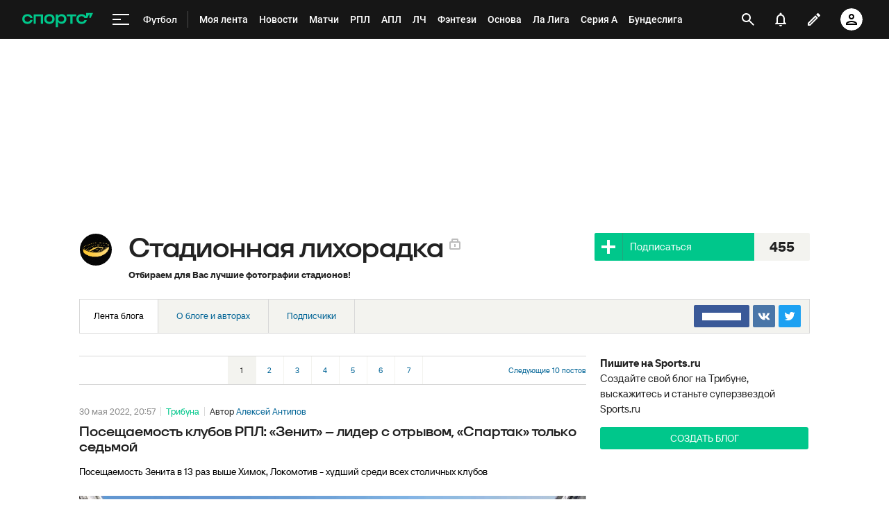

--- FILE ---
content_type: text/html; charset=utf-8
request_url: https://www.google.com/recaptcha/api2/anchor?ar=1&k=6LfctWkUAAAAAA0IBo4Q7wlWetU0jcVC7v5BXbFT&co=aHR0cHM6Ly93d3cuc3BvcnRzLnJ1OjQ0Mw..&hl=en&v=N67nZn4AqZkNcbeMu4prBgzg&size=invisible&badge=inline&anchor-ms=20000&execute-ms=30000&cb=jhz71ouc3rqp
body_size: 49383
content:
<!DOCTYPE HTML><html dir="ltr" lang="en"><head><meta http-equiv="Content-Type" content="text/html; charset=UTF-8">
<meta http-equiv="X-UA-Compatible" content="IE=edge">
<title>reCAPTCHA</title>
<style type="text/css">
/* cyrillic-ext */
@font-face {
  font-family: 'Roboto';
  font-style: normal;
  font-weight: 400;
  font-stretch: 100%;
  src: url(//fonts.gstatic.com/s/roboto/v48/KFO7CnqEu92Fr1ME7kSn66aGLdTylUAMa3GUBHMdazTgWw.woff2) format('woff2');
  unicode-range: U+0460-052F, U+1C80-1C8A, U+20B4, U+2DE0-2DFF, U+A640-A69F, U+FE2E-FE2F;
}
/* cyrillic */
@font-face {
  font-family: 'Roboto';
  font-style: normal;
  font-weight: 400;
  font-stretch: 100%;
  src: url(//fonts.gstatic.com/s/roboto/v48/KFO7CnqEu92Fr1ME7kSn66aGLdTylUAMa3iUBHMdazTgWw.woff2) format('woff2');
  unicode-range: U+0301, U+0400-045F, U+0490-0491, U+04B0-04B1, U+2116;
}
/* greek-ext */
@font-face {
  font-family: 'Roboto';
  font-style: normal;
  font-weight: 400;
  font-stretch: 100%;
  src: url(//fonts.gstatic.com/s/roboto/v48/KFO7CnqEu92Fr1ME7kSn66aGLdTylUAMa3CUBHMdazTgWw.woff2) format('woff2');
  unicode-range: U+1F00-1FFF;
}
/* greek */
@font-face {
  font-family: 'Roboto';
  font-style: normal;
  font-weight: 400;
  font-stretch: 100%;
  src: url(//fonts.gstatic.com/s/roboto/v48/KFO7CnqEu92Fr1ME7kSn66aGLdTylUAMa3-UBHMdazTgWw.woff2) format('woff2');
  unicode-range: U+0370-0377, U+037A-037F, U+0384-038A, U+038C, U+038E-03A1, U+03A3-03FF;
}
/* math */
@font-face {
  font-family: 'Roboto';
  font-style: normal;
  font-weight: 400;
  font-stretch: 100%;
  src: url(//fonts.gstatic.com/s/roboto/v48/KFO7CnqEu92Fr1ME7kSn66aGLdTylUAMawCUBHMdazTgWw.woff2) format('woff2');
  unicode-range: U+0302-0303, U+0305, U+0307-0308, U+0310, U+0312, U+0315, U+031A, U+0326-0327, U+032C, U+032F-0330, U+0332-0333, U+0338, U+033A, U+0346, U+034D, U+0391-03A1, U+03A3-03A9, U+03B1-03C9, U+03D1, U+03D5-03D6, U+03F0-03F1, U+03F4-03F5, U+2016-2017, U+2034-2038, U+203C, U+2040, U+2043, U+2047, U+2050, U+2057, U+205F, U+2070-2071, U+2074-208E, U+2090-209C, U+20D0-20DC, U+20E1, U+20E5-20EF, U+2100-2112, U+2114-2115, U+2117-2121, U+2123-214F, U+2190, U+2192, U+2194-21AE, U+21B0-21E5, U+21F1-21F2, U+21F4-2211, U+2213-2214, U+2216-22FF, U+2308-230B, U+2310, U+2319, U+231C-2321, U+2336-237A, U+237C, U+2395, U+239B-23B7, U+23D0, U+23DC-23E1, U+2474-2475, U+25AF, U+25B3, U+25B7, U+25BD, U+25C1, U+25CA, U+25CC, U+25FB, U+266D-266F, U+27C0-27FF, U+2900-2AFF, U+2B0E-2B11, U+2B30-2B4C, U+2BFE, U+3030, U+FF5B, U+FF5D, U+1D400-1D7FF, U+1EE00-1EEFF;
}
/* symbols */
@font-face {
  font-family: 'Roboto';
  font-style: normal;
  font-weight: 400;
  font-stretch: 100%;
  src: url(//fonts.gstatic.com/s/roboto/v48/KFO7CnqEu92Fr1ME7kSn66aGLdTylUAMaxKUBHMdazTgWw.woff2) format('woff2');
  unicode-range: U+0001-000C, U+000E-001F, U+007F-009F, U+20DD-20E0, U+20E2-20E4, U+2150-218F, U+2190, U+2192, U+2194-2199, U+21AF, U+21E6-21F0, U+21F3, U+2218-2219, U+2299, U+22C4-22C6, U+2300-243F, U+2440-244A, U+2460-24FF, U+25A0-27BF, U+2800-28FF, U+2921-2922, U+2981, U+29BF, U+29EB, U+2B00-2BFF, U+4DC0-4DFF, U+FFF9-FFFB, U+10140-1018E, U+10190-1019C, U+101A0, U+101D0-101FD, U+102E0-102FB, U+10E60-10E7E, U+1D2C0-1D2D3, U+1D2E0-1D37F, U+1F000-1F0FF, U+1F100-1F1AD, U+1F1E6-1F1FF, U+1F30D-1F30F, U+1F315, U+1F31C, U+1F31E, U+1F320-1F32C, U+1F336, U+1F378, U+1F37D, U+1F382, U+1F393-1F39F, U+1F3A7-1F3A8, U+1F3AC-1F3AF, U+1F3C2, U+1F3C4-1F3C6, U+1F3CA-1F3CE, U+1F3D4-1F3E0, U+1F3ED, U+1F3F1-1F3F3, U+1F3F5-1F3F7, U+1F408, U+1F415, U+1F41F, U+1F426, U+1F43F, U+1F441-1F442, U+1F444, U+1F446-1F449, U+1F44C-1F44E, U+1F453, U+1F46A, U+1F47D, U+1F4A3, U+1F4B0, U+1F4B3, U+1F4B9, U+1F4BB, U+1F4BF, U+1F4C8-1F4CB, U+1F4D6, U+1F4DA, U+1F4DF, U+1F4E3-1F4E6, U+1F4EA-1F4ED, U+1F4F7, U+1F4F9-1F4FB, U+1F4FD-1F4FE, U+1F503, U+1F507-1F50B, U+1F50D, U+1F512-1F513, U+1F53E-1F54A, U+1F54F-1F5FA, U+1F610, U+1F650-1F67F, U+1F687, U+1F68D, U+1F691, U+1F694, U+1F698, U+1F6AD, U+1F6B2, U+1F6B9-1F6BA, U+1F6BC, U+1F6C6-1F6CF, U+1F6D3-1F6D7, U+1F6E0-1F6EA, U+1F6F0-1F6F3, U+1F6F7-1F6FC, U+1F700-1F7FF, U+1F800-1F80B, U+1F810-1F847, U+1F850-1F859, U+1F860-1F887, U+1F890-1F8AD, U+1F8B0-1F8BB, U+1F8C0-1F8C1, U+1F900-1F90B, U+1F93B, U+1F946, U+1F984, U+1F996, U+1F9E9, U+1FA00-1FA6F, U+1FA70-1FA7C, U+1FA80-1FA89, U+1FA8F-1FAC6, U+1FACE-1FADC, U+1FADF-1FAE9, U+1FAF0-1FAF8, U+1FB00-1FBFF;
}
/* vietnamese */
@font-face {
  font-family: 'Roboto';
  font-style: normal;
  font-weight: 400;
  font-stretch: 100%;
  src: url(//fonts.gstatic.com/s/roboto/v48/KFO7CnqEu92Fr1ME7kSn66aGLdTylUAMa3OUBHMdazTgWw.woff2) format('woff2');
  unicode-range: U+0102-0103, U+0110-0111, U+0128-0129, U+0168-0169, U+01A0-01A1, U+01AF-01B0, U+0300-0301, U+0303-0304, U+0308-0309, U+0323, U+0329, U+1EA0-1EF9, U+20AB;
}
/* latin-ext */
@font-face {
  font-family: 'Roboto';
  font-style: normal;
  font-weight: 400;
  font-stretch: 100%;
  src: url(//fonts.gstatic.com/s/roboto/v48/KFO7CnqEu92Fr1ME7kSn66aGLdTylUAMa3KUBHMdazTgWw.woff2) format('woff2');
  unicode-range: U+0100-02BA, U+02BD-02C5, U+02C7-02CC, U+02CE-02D7, U+02DD-02FF, U+0304, U+0308, U+0329, U+1D00-1DBF, U+1E00-1E9F, U+1EF2-1EFF, U+2020, U+20A0-20AB, U+20AD-20C0, U+2113, U+2C60-2C7F, U+A720-A7FF;
}
/* latin */
@font-face {
  font-family: 'Roboto';
  font-style: normal;
  font-weight: 400;
  font-stretch: 100%;
  src: url(//fonts.gstatic.com/s/roboto/v48/KFO7CnqEu92Fr1ME7kSn66aGLdTylUAMa3yUBHMdazQ.woff2) format('woff2');
  unicode-range: U+0000-00FF, U+0131, U+0152-0153, U+02BB-02BC, U+02C6, U+02DA, U+02DC, U+0304, U+0308, U+0329, U+2000-206F, U+20AC, U+2122, U+2191, U+2193, U+2212, U+2215, U+FEFF, U+FFFD;
}
/* cyrillic-ext */
@font-face {
  font-family: 'Roboto';
  font-style: normal;
  font-weight: 500;
  font-stretch: 100%;
  src: url(//fonts.gstatic.com/s/roboto/v48/KFO7CnqEu92Fr1ME7kSn66aGLdTylUAMa3GUBHMdazTgWw.woff2) format('woff2');
  unicode-range: U+0460-052F, U+1C80-1C8A, U+20B4, U+2DE0-2DFF, U+A640-A69F, U+FE2E-FE2F;
}
/* cyrillic */
@font-face {
  font-family: 'Roboto';
  font-style: normal;
  font-weight: 500;
  font-stretch: 100%;
  src: url(//fonts.gstatic.com/s/roboto/v48/KFO7CnqEu92Fr1ME7kSn66aGLdTylUAMa3iUBHMdazTgWw.woff2) format('woff2');
  unicode-range: U+0301, U+0400-045F, U+0490-0491, U+04B0-04B1, U+2116;
}
/* greek-ext */
@font-face {
  font-family: 'Roboto';
  font-style: normal;
  font-weight: 500;
  font-stretch: 100%;
  src: url(//fonts.gstatic.com/s/roboto/v48/KFO7CnqEu92Fr1ME7kSn66aGLdTylUAMa3CUBHMdazTgWw.woff2) format('woff2');
  unicode-range: U+1F00-1FFF;
}
/* greek */
@font-face {
  font-family: 'Roboto';
  font-style: normal;
  font-weight: 500;
  font-stretch: 100%;
  src: url(//fonts.gstatic.com/s/roboto/v48/KFO7CnqEu92Fr1ME7kSn66aGLdTylUAMa3-UBHMdazTgWw.woff2) format('woff2');
  unicode-range: U+0370-0377, U+037A-037F, U+0384-038A, U+038C, U+038E-03A1, U+03A3-03FF;
}
/* math */
@font-face {
  font-family: 'Roboto';
  font-style: normal;
  font-weight: 500;
  font-stretch: 100%;
  src: url(//fonts.gstatic.com/s/roboto/v48/KFO7CnqEu92Fr1ME7kSn66aGLdTylUAMawCUBHMdazTgWw.woff2) format('woff2');
  unicode-range: U+0302-0303, U+0305, U+0307-0308, U+0310, U+0312, U+0315, U+031A, U+0326-0327, U+032C, U+032F-0330, U+0332-0333, U+0338, U+033A, U+0346, U+034D, U+0391-03A1, U+03A3-03A9, U+03B1-03C9, U+03D1, U+03D5-03D6, U+03F0-03F1, U+03F4-03F5, U+2016-2017, U+2034-2038, U+203C, U+2040, U+2043, U+2047, U+2050, U+2057, U+205F, U+2070-2071, U+2074-208E, U+2090-209C, U+20D0-20DC, U+20E1, U+20E5-20EF, U+2100-2112, U+2114-2115, U+2117-2121, U+2123-214F, U+2190, U+2192, U+2194-21AE, U+21B0-21E5, U+21F1-21F2, U+21F4-2211, U+2213-2214, U+2216-22FF, U+2308-230B, U+2310, U+2319, U+231C-2321, U+2336-237A, U+237C, U+2395, U+239B-23B7, U+23D0, U+23DC-23E1, U+2474-2475, U+25AF, U+25B3, U+25B7, U+25BD, U+25C1, U+25CA, U+25CC, U+25FB, U+266D-266F, U+27C0-27FF, U+2900-2AFF, U+2B0E-2B11, U+2B30-2B4C, U+2BFE, U+3030, U+FF5B, U+FF5D, U+1D400-1D7FF, U+1EE00-1EEFF;
}
/* symbols */
@font-face {
  font-family: 'Roboto';
  font-style: normal;
  font-weight: 500;
  font-stretch: 100%;
  src: url(//fonts.gstatic.com/s/roboto/v48/KFO7CnqEu92Fr1ME7kSn66aGLdTylUAMaxKUBHMdazTgWw.woff2) format('woff2');
  unicode-range: U+0001-000C, U+000E-001F, U+007F-009F, U+20DD-20E0, U+20E2-20E4, U+2150-218F, U+2190, U+2192, U+2194-2199, U+21AF, U+21E6-21F0, U+21F3, U+2218-2219, U+2299, U+22C4-22C6, U+2300-243F, U+2440-244A, U+2460-24FF, U+25A0-27BF, U+2800-28FF, U+2921-2922, U+2981, U+29BF, U+29EB, U+2B00-2BFF, U+4DC0-4DFF, U+FFF9-FFFB, U+10140-1018E, U+10190-1019C, U+101A0, U+101D0-101FD, U+102E0-102FB, U+10E60-10E7E, U+1D2C0-1D2D3, U+1D2E0-1D37F, U+1F000-1F0FF, U+1F100-1F1AD, U+1F1E6-1F1FF, U+1F30D-1F30F, U+1F315, U+1F31C, U+1F31E, U+1F320-1F32C, U+1F336, U+1F378, U+1F37D, U+1F382, U+1F393-1F39F, U+1F3A7-1F3A8, U+1F3AC-1F3AF, U+1F3C2, U+1F3C4-1F3C6, U+1F3CA-1F3CE, U+1F3D4-1F3E0, U+1F3ED, U+1F3F1-1F3F3, U+1F3F5-1F3F7, U+1F408, U+1F415, U+1F41F, U+1F426, U+1F43F, U+1F441-1F442, U+1F444, U+1F446-1F449, U+1F44C-1F44E, U+1F453, U+1F46A, U+1F47D, U+1F4A3, U+1F4B0, U+1F4B3, U+1F4B9, U+1F4BB, U+1F4BF, U+1F4C8-1F4CB, U+1F4D6, U+1F4DA, U+1F4DF, U+1F4E3-1F4E6, U+1F4EA-1F4ED, U+1F4F7, U+1F4F9-1F4FB, U+1F4FD-1F4FE, U+1F503, U+1F507-1F50B, U+1F50D, U+1F512-1F513, U+1F53E-1F54A, U+1F54F-1F5FA, U+1F610, U+1F650-1F67F, U+1F687, U+1F68D, U+1F691, U+1F694, U+1F698, U+1F6AD, U+1F6B2, U+1F6B9-1F6BA, U+1F6BC, U+1F6C6-1F6CF, U+1F6D3-1F6D7, U+1F6E0-1F6EA, U+1F6F0-1F6F3, U+1F6F7-1F6FC, U+1F700-1F7FF, U+1F800-1F80B, U+1F810-1F847, U+1F850-1F859, U+1F860-1F887, U+1F890-1F8AD, U+1F8B0-1F8BB, U+1F8C0-1F8C1, U+1F900-1F90B, U+1F93B, U+1F946, U+1F984, U+1F996, U+1F9E9, U+1FA00-1FA6F, U+1FA70-1FA7C, U+1FA80-1FA89, U+1FA8F-1FAC6, U+1FACE-1FADC, U+1FADF-1FAE9, U+1FAF0-1FAF8, U+1FB00-1FBFF;
}
/* vietnamese */
@font-face {
  font-family: 'Roboto';
  font-style: normal;
  font-weight: 500;
  font-stretch: 100%;
  src: url(//fonts.gstatic.com/s/roboto/v48/KFO7CnqEu92Fr1ME7kSn66aGLdTylUAMa3OUBHMdazTgWw.woff2) format('woff2');
  unicode-range: U+0102-0103, U+0110-0111, U+0128-0129, U+0168-0169, U+01A0-01A1, U+01AF-01B0, U+0300-0301, U+0303-0304, U+0308-0309, U+0323, U+0329, U+1EA0-1EF9, U+20AB;
}
/* latin-ext */
@font-face {
  font-family: 'Roboto';
  font-style: normal;
  font-weight: 500;
  font-stretch: 100%;
  src: url(//fonts.gstatic.com/s/roboto/v48/KFO7CnqEu92Fr1ME7kSn66aGLdTylUAMa3KUBHMdazTgWw.woff2) format('woff2');
  unicode-range: U+0100-02BA, U+02BD-02C5, U+02C7-02CC, U+02CE-02D7, U+02DD-02FF, U+0304, U+0308, U+0329, U+1D00-1DBF, U+1E00-1E9F, U+1EF2-1EFF, U+2020, U+20A0-20AB, U+20AD-20C0, U+2113, U+2C60-2C7F, U+A720-A7FF;
}
/* latin */
@font-face {
  font-family: 'Roboto';
  font-style: normal;
  font-weight: 500;
  font-stretch: 100%;
  src: url(//fonts.gstatic.com/s/roboto/v48/KFO7CnqEu92Fr1ME7kSn66aGLdTylUAMa3yUBHMdazQ.woff2) format('woff2');
  unicode-range: U+0000-00FF, U+0131, U+0152-0153, U+02BB-02BC, U+02C6, U+02DA, U+02DC, U+0304, U+0308, U+0329, U+2000-206F, U+20AC, U+2122, U+2191, U+2193, U+2212, U+2215, U+FEFF, U+FFFD;
}
/* cyrillic-ext */
@font-face {
  font-family: 'Roboto';
  font-style: normal;
  font-weight: 900;
  font-stretch: 100%;
  src: url(//fonts.gstatic.com/s/roboto/v48/KFO7CnqEu92Fr1ME7kSn66aGLdTylUAMa3GUBHMdazTgWw.woff2) format('woff2');
  unicode-range: U+0460-052F, U+1C80-1C8A, U+20B4, U+2DE0-2DFF, U+A640-A69F, U+FE2E-FE2F;
}
/* cyrillic */
@font-face {
  font-family: 'Roboto';
  font-style: normal;
  font-weight: 900;
  font-stretch: 100%;
  src: url(//fonts.gstatic.com/s/roboto/v48/KFO7CnqEu92Fr1ME7kSn66aGLdTylUAMa3iUBHMdazTgWw.woff2) format('woff2');
  unicode-range: U+0301, U+0400-045F, U+0490-0491, U+04B0-04B1, U+2116;
}
/* greek-ext */
@font-face {
  font-family: 'Roboto';
  font-style: normal;
  font-weight: 900;
  font-stretch: 100%;
  src: url(//fonts.gstatic.com/s/roboto/v48/KFO7CnqEu92Fr1ME7kSn66aGLdTylUAMa3CUBHMdazTgWw.woff2) format('woff2');
  unicode-range: U+1F00-1FFF;
}
/* greek */
@font-face {
  font-family: 'Roboto';
  font-style: normal;
  font-weight: 900;
  font-stretch: 100%;
  src: url(//fonts.gstatic.com/s/roboto/v48/KFO7CnqEu92Fr1ME7kSn66aGLdTylUAMa3-UBHMdazTgWw.woff2) format('woff2');
  unicode-range: U+0370-0377, U+037A-037F, U+0384-038A, U+038C, U+038E-03A1, U+03A3-03FF;
}
/* math */
@font-face {
  font-family: 'Roboto';
  font-style: normal;
  font-weight: 900;
  font-stretch: 100%;
  src: url(//fonts.gstatic.com/s/roboto/v48/KFO7CnqEu92Fr1ME7kSn66aGLdTylUAMawCUBHMdazTgWw.woff2) format('woff2');
  unicode-range: U+0302-0303, U+0305, U+0307-0308, U+0310, U+0312, U+0315, U+031A, U+0326-0327, U+032C, U+032F-0330, U+0332-0333, U+0338, U+033A, U+0346, U+034D, U+0391-03A1, U+03A3-03A9, U+03B1-03C9, U+03D1, U+03D5-03D6, U+03F0-03F1, U+03F4-03F5, U+2016-2017, U+2034-2038, U+203C, U+2040, U+2043, U+2047, U+2050, U+2057, U+205F, U+2070-2071, U+2074-208E, U+2090-209C, U+20D0-20DC, U+20E1, U+20E5-20EF, U+2100-2112, U+2114-2115, U+2117-2121, U+2123-214F, U+2190, U+2192, U+2194-21AE, U+21B0-21E5, U+21F1-21F2, U+21F4-2211, U+2213-2214, U+2216-22FF, U+2308-230B, U+2310, U+2319, U+231C-2321, U+2336-237A, U+237C, U+2395, U+239B-23B7, U+23D0, U+23DC-23E1, U+2474-2475, U+25AF, U+25B3, U+25B7, U+25BD, U+25C1, U+25CA, U+25CC, U+25FB, U+266D-266F, U+27C0-27FF, U+2900-2AFF, U+2B0E-2B11, U+2B30-2B4C, U+2BFE, U+3030, U+FF5B, U+FF5D, U+1D400-1D7FF, U+1EE00-1EEFF;
}
/* symbols */
@font-face {
  font-family: 'Roboto';
  font-style: normal;
  font-weight: 900;
  font-stretch: 100%;
  src: url(//fonts.gstatic.com/s/roboto/v48/KFO7CnqEu92Fr1ME7kSn66aGLdTylUAMaxKUBHMdazTgWw.woff2) format('woff2');
  unicode-range: U+0001-000C, U+000E-001F, U+007F-009F, U+20DD-20E0, U+20E2-20E4, U+2150-218F, U+2190, U+2192, U+2194-2199, U+21AF, U+21E6-21F0, U+21F3, U+2218-2219, U+2299, U+22C4-22C6, U+2300-243F, U+2440-244A, U+2460-24FF, U+25A0-27BF, U+2800-28FF, U+2921-2922, U+2981, U+29BF, U+29EB, U+2B00-2BFF, U+4DC0-4DFF, U+FFF9-FFFB, U+10140-1018E, U+10190-1019C, U+101A0, U+101D0-101FD, U+102E0-102FB, U+10E60-10E7E, U+1D2C0-1D2D3, U+1D2E0-1D37F, U+1F000-1F0FF, U+1F100-1F1AD, U+1F1E6-1F1FF, U+1F30D-1F30F, U+1F315, U+1F31C, U+1F31E, U+1F320-1F32C, U+1F336, U+1F378, U+1F37D, U+1F382, U+1F393-1F39F, U+1F3A7-1F3A8, U+1F3AC-1F3AF, U+1F3C2, U+1F3C4-1F3C6, U+1F3CA-1F3CE, U+1F3D4-1F3E0, U+1F3ED, U+1F3F1-1F3F3, U+1F3F5-1F3F7, U+1F408, U+1F415, U+1F41F, U+1F426, U+1F43F, U+1F441-1F442, U+1F444, U+1F446-1F449, U+1F44C-1F44E, U+1F453, U+1F46A, U+1F47D, U+1F4A3, U+1F4B0, U+1F4B3, U+1F4B9, U+1F4BB, U+1F4BF, U+1F4C8-1F4CB, U+1F4D6, U+1F4DA, U+1F4DF, U+1F4E3-1F4E6, U+1F4EA-1F4ED, U+1F4F7, U+1F4F9-1F4FB, U+1F4FD-1F4FE, U+1F503, U+1F507-1F50B, U+1F50D, U+1F512-1F513, U+1F53E-1F54A, U+1F54F-1F5FA, U+1F610, U+1F650-1F67F, U+1F687, U+1F68D, U+1F691, U+1F694, U+1F698, U+1F6AD, U+1F6B2, U+1F6B9-1F6BA, U+1F6BC, U+1F6C6-1F6CF, U+1F6D3-1F6D7, U+1F6E0-1F6EA, U+1F6F0-1F6F3, U+1F6F7-1F6FC, U+1F700-1F7FF, U+1F800-1F80B, U+1F810-1F847, U+1F850-1F859, U+1F860-1F887, U+1F890-1F8AD, U+1F8B0-1F8BB, U+1F8C0-1F8C1, U+1F900-1F90B, U+1F93B, U+1F946, U+1F984, U+1F996, U+1F9E9, U+1FA00-1FA6F, U+1FA70-1FA7C, U+1FA80-1FA89, U+1FA8F-1FAC6, U+1FACE-1FADC, U+1FADF-1FAE9, U+1FAF0-1FAF8, U+1FB00-1FBFF;
}
/* vietnamese */
@font-face {
  font-family: 'Roboto';
  font-style: normal;
  font-weight: 900;
  font-stretch: 100%;
  src: url(//fonts.gstatic.com/s/roboto/v48/KFO7CnqEu92Fr1ME7kSn66aGLdTylUAMa3OUBHMdazTgWw.woff2) format('woff2');
  unicode-range: U+0102-0103, U+0110-0111, U+0128-0129, U+0168-0169, U+01A0-01A1, U+01AF-01B0, U+0300-0301, U+0303-0304, U+0308-0309, U+0323, U+0329, U+1EA0-1EF9, U+20AB;
}
/* latin-ext */
@font-face {
  font-family: 'Roboto';
  font-style: normal;
  font-weight: 900;
  font-stretch: 100%;
  src: url(//fonts.gstatic.com/s/roboto/v48/KFO7CnqEu92Fr1ME7kSn66aGLdTylUAMa3KUBHMdazTgWw.woff2) format('woff2');
  unicode-range: U+0100-02BA, U+02BD-02C5, U+02C7-02CC, U+02CE-02D7, U+02DD-02FF, U+0304, U+0308, U+0329, U+1D00-1DBF, U+1E00-1E9F, U+1EF2-1EFF, U+2020, U+20A0-20AB, U+20AD-20C0, U+2113, U+2C60-2C7F, U+A720-A7FF;
}
/* latin */
@font-face {
  font-family: 'Roboto';
  font-style: normal;
  font-weight: 900;
  font-stretch: 100%;
  src: url(//fonts.gstatic.com/s/roboto/v48/KFO7CnqEu92Fr1ME7kSn66aGLdTylUAMa3yUBHMdazQ.woff2) format('woff2');
  unicode-range: U+0000-00FF, U+0131, U+0152-0153, U+02BB-02BC, U+02C6, U+02DA, U+02DC, U+0304, U+0308, U+0329, U+2000-206F, U+20AC, U+2122, U+2191, U+2193, U+2212, U+2215, U+FEFF, U+FFFD;
}

</style>
<link rel="stylesheet" type="text/css" href="https://www.gstatic.com/recaptcha/releases/N67nZn4AqZkNcbeMu4prBgzg/styles__ltr.css">
<script nonce="3s93XPd1Bq_zbM73QRQIZw" type="text/javascript">window['__recaptcha_api'] = 'https://www.google.com/recaptcha/api2/';</script>
<script type="text/javascript" src="https://www.gstatic.com/recaptcha/releases/N67nZn4AqZkNcbeMu4prBgzg/recaptcha__en.js" nonce="3s93XPd1Bq_zbM73QRQIZw">
      
    </script></head>
<body><div id="rc-anchor-alert" class="rc-anchor-alert"></div>
<input type="hidden" id="recaptcha-token" value="[base64]">
<script type="text/javascript" nonce="3s93XPd1Bq_zbM73QRQIZw">
      recaptcha.anchor.Main.init("[\x22ainput\x22,[\x22bgdata\x22,\x22\x22,\[base64]/[base64]/[base64]/[base64]/[base64]/[base64]/KGcoTywyNTMsTy5PKSxVRyhPLEMpKTpnKE8sMjUzLEMpLE8pKSxsKSksTykpfSxieT1mdW5jdGlvbihDLE8sdSxsKXtmb3IobD0odT1SKEMpLDApO08+MDtPLS0pbD1sPDw4fFooQyk7ZyhDLHUsbCl9LFVHPWZ1bmN0aW9uKEMsTyl7Qy5pLmxlbmd0aD4xMDQ/[base64]/[base64]/[base64]/[base64]/[base64]/[base64]/[base64]\\u003d\x22,\[base64]\\u003d\x22,\x22w75hwqfDlsOaS8OXw5rDjsOUYMOvbMOaY8KwwozDrHDDrCYpWh8Rwr/Cl8K/DsKbw4zCi8KkEk4RR11VNMOgXUjDlsOTOn7Ck1ApRMKIwpXDnMOFw65He8K4A8KmwrEOw7wYZTTCqsOLw4DCnMK8QDAdw7ogw6TChcKUScKeJcOlZ8K/[base64]/wp/Clj7DpD7Ch8O4eUN3wp4NwpZVZ8Ksej/CiMOOw77CohHCp0p1w6PDjknDgDTCgRVtwovDr8Oowq8Ww6kFVMKIKGrCvcKAAMOhwqzDqQkQwrrDoMKBAQgMRMOhC3YNQMO6ZXXDl8Kww4vDrGtFDwoOw4nCusOZw4RewrPDnlrClyh/w7zCkzNQwrgATCUlZW/Ck8K/w6/ClcKuw7INHDHCpxZ6wolhNMKbc8K1wq3CgBQFVxDCi27DvF0Jw6kXw6PDqCtBWHtRDsKww4pMw6lSwrIYw7bDlyDCrS7ChsKKwq/DuxI/ZsKxwqvDjxkbVsO7w47DncKtw6vDolnCq1NUcMOfFcKnGcKbw4fDn8K7NRl4woTCtsO/[base64]/[base64]/DqXlQfsO5w5QEwocBL37CosOleHzDlkJXTsOaGlXDpX/CjirChlFzEsKMBMKAw5nDncKSw6LDjsKgXMK1w5nDjx3Du2HDsHVNwopRw7hVwrxOD8Khw6PDtsOrJcKYwqvCnh7DksK3b8Kew4/[base64]/DoMOmwqXDvsKQw6Erw4dVZMK/woXCmcKYwp7DlU7CtMK1EzRDeUXCjcOIwpQaKwJHwo/Dik1qScKCw60NXsKLQk7CtD7Ch3zDhFw1DhbDj8Opwr9AH8OGFXTCg8KaFlV2wrrDu8KawoXDmnjDmDBNwpwNZcKMZ8OpVSpNwofDtj7Cm8OTNG/[base64]/wqnDg8KewrnClxPCl8K6WsOFOn8hKB57Y8KUXsO4w5Rcw4jDusKJwr7CiMKVw5fCmEZyXRAMKyhHfx1Iw7LCtMKqAcOrVDjClEXDhsO1wqDDliDDkcKJwolPKhPDrh9PwqR6GsOUw44qwpdLH2LDuMO/DMOZwp1hSB0kw6LCqcOjGgjCscOaw7HDr0fDjsKCKkcRwq1ow480fMOqwod/cnPCqDRaw48ha8O0X3TClQDChhzCp2NuB8KbHcKLXMOLKsO2esO3w7UhHyl4AzTCjcOgRh/DmsKmw7XDlT/CqcOmw6lWVCPDh0rCg31VwqMAfMKzbcO6wptkeXEzZ8OkwoJUB8KbdBvDrAfDqjc3JwkSXMKYwrZ4VMKTwrVlwqRDw4PChGt1wp5tUDXDn8OPW8O0OizDlD1sDGfDm2PCosOiecOqHRMicFjCpcOOwpzDqQzCuTYdwrXClRnCvsKrw6/Du8OeHsO0w5bDiMKPaDQYFMKfw7nCqGJcw7vDhkPDhcKCBnXDg2hgYUo3w4PCmHXCgMKVwo/DvFhdwrcpw61PwqEdWGHDhlTDpMKCw6/CqMK3UMO5H0Rmem/[base64]/[base64]/DtMKNHMKVw6xIwrshcD5BwoPCtQ/DpxRpw7Z9w5EzMcO6wqRobjXCuMKSfRYQw5/DssKjw7nDlsO3wrbDmmnDhDrCknrDi0HClcK8en7CjHRvDcKTw5gpw6/DjGrCiMO+OEHCpkfCvMO3B8OoMsK4w57CjXgkwrgdwqsEVcKawrpjw63Dp0HDp8OoGVbCkFoxPMOuOkLDrjI5Fk1Pf8KJwpLCgcK8w61TLFjCl8KNQyNMw6wfCELDkn7CkMKZW8K1WMOkf8K9w6/CjFTDtlXCtMKdw6RJw7VpOcK/wobDtgDDmhXDgFvDuVfDtyvCnV3DuyIubGTDpjpbcBVFKsKZZTvDucOhwrjDu8KswoFLw4Ftw43DrFXDm0Z1acKRZhYyRF/Ci8O/Vw7DocOXwoDDihtxGnHCn8KcwpZKNcKlwp0UwrgzLMKyaAsFCcODw7ZzH39jwrsDbcOswqAPwo18UMKoaA3Ci8OEw6QGw4XCrcOKEMOtwq1LS8OSWlnDpU7CgkjCnXtCw4YaURVsZQTDkB11aMOTwpQcw7/Cs8OYw6jCn05BcMKJWsOXBH5WKcK0w5kGwofCgQl6wrAYwqZDwpPCvRxQJxcpIMKNwprDrhHCuMKbwrXCkS/Cs13Dh2UGwqvDjS4GwqXCimVadMOjQBNzMsKNc8K2KBrDqMK/KMOAwrTDrsK8NE1Uw7VrMBx4w7gGw4HCo8KUwoDDvxTDjsOpw5sSFsKBRXvCnMKUeCZ1w6DCrV/CpcKtEcKAe1w2F2bDu8OJw6zDskTCkxjDn8Omwpw6NMKxwozCpjvDjnQow64wCsK6wqbDoMKsw47CoMO6alLDuMOMEzXCvRVuH8KNw7QNBEZZBho7w4Vsw54na3Ibw67DucOlSlHCrSo8S8OWdnrDkMKwPMO1w5wpMFfDnMK1U1zCs8KJFWVEdsOaOsKKG8K6w7/[base64]/[base64]/ChEbDvcOwKX1IbMKfwo3DoAnCjSokKRrDr8OKwrlSwqVIFcOhw5/DsMKlw7HDvsKXwojCv8O4A8KBwqXCgynCssKLw6APesKNeEovwo3DicOWw53CvV/[base64]/[base64]/DmMKQTsK5woUZwqTCpMKZOcOLY8Khwoo4Rk7CoDpdPMOwesOEBMO2w603d13Co8OIEMK1w5HDqMKGwp89NlJsw5/CisOcO8K0wqR0YVPDsATCocKBc8O+QksVw7/[base64]/CmxECC8OMWMOawoxWw6TDsz7DswzDkMKsw6vCgG4aGcKJFGJeLh7CocO3wpIkw7DCnsKNDlbCoQkyNcO4w79Yw4IbwqlnwpHDlcKGdEnDisO3wrXClm/CocK7S8OGwpltw7TDgH7Ct8KbBsKwaHpBGMONwofDtE4QX8KZZsOOw7pMTcOuKDxlNsOWDsOfw4vCmB9JKQEsw5LDm8KbTX7CqMOOw5vDih/Cm1jDlArDshIQwpzDscK6woHDr206N2MVwrBbfcKBwpoQwqnDoyzDo1DDqHpWCS/ClsKVwpfDmsK0Xz3DnHvCmX3DlCHCqMK3BMKAM8O3w4xiJcKFw5R6e8OuwrE1VMK0wpFQfSkndjjDq8OkDx/DlxfDpVbChQXDthQyL8KSZRQLw5DDpMKrwpJWwrZXT8O7fzfDnw7CosKzw7pDH0fDjsOiwqo9SsO1wpXDssO8SMOzwpfDmyouwprCm2lMf8OEwofChsKJJ8KFPcKOwpQiVMOewoJRdcK/wrbDlwfDgsKwFX7Do8KSdMOgbMOSw5DDksOYThvDpMO/[base64]/PMKGw555wptlwrJ3T8KHMMKowq1NSCJvNHbCsBpAKHXDlMK+FcKlGcOuDcK6K2kQw54/XT3DjF7CpMOPwpbDtMOuwp9IFFXDncOiBkXDlRUdGwV0GsKZQ8KkIcKhwonCjTjDpcOxw6XDkHguBiJ7w4bDv8KrKMOvfsK7w7ERwr3CosKMV8KQwrkfwqnDjEocHyInw47Dt04JIMOwwqYmwp7DmMOYSD5ZLsKCEgfCjEbDusOHCMKnGkDChcOKwr7DkinCjcK/[base64]/[base64]/CoTXDicO3w4kuwo9yC8K/wp3DlMOFwrrCoSAIwqjDqsOmThMVwp7Cg3hTb29Iw5bCjG4GEWvCnDXCnWnDncOpwqfDl0rDsH3Dj8OEK1lPw6TDvMKfwpbDvsOKCsKbwo8saiPDsRMfwqrDjlcmdMK7bcKzCyHCncObf8Oea8KNwpkcw5nCvlvDsMK8VMK8e8O6wqEnccOhw61fwrjCn8OEa2sDf8K/wotbdcKLTU/DkcOWwp1KacO5w4LCmR7CsxwzwrUswqFUdMKeecOQOgzChmdsasK6wpzDscKbwqnDlMKUw5zDjQnCp3zCnMKWwprCnMKdw5fCsDHCn8KxE8KEZFjDuMOuwrHDkMO/[base64]/dXnCqgQOw6tIw6Qgwo/[base64]/wqs6wp/Ct8Ohw6Zaa3jCscOzFghWGlljwoDDpnFww4fCi8KvTcKQGU1kw5YhF8Kgw4TCi8OOwrHCq8OFfkJdKAdDYVc4wrbDunMZf8OewrxTwoUlFMKQE8O7EMK/w7vDlMK4bcKowoHCocKLwr1Nw5kWw4IOY8KRZAVBwrDDpMOiwozCscKbw5nDnUPDvnnDvMOFwpd+wrjCqcKZQMKYwo5cU8O9w6DDoRUGJcO/wpcKw65cwoLDl8O4w7x7N8KmQMOlwrfDmSPCtzPDm2ZnQiQmRUTCmcKQPsKqBWMSO0/[base64]/[base64]/wrvDh8KEIwrCvgV5woQMDMKEwrfDjAEbw6YgBsOfcGI/dHl8wq/Dq0MuLcOsacKTBksCXXhhAsODw4jCrMOldcKuARNqJ13CpT0KWGjCtMKBwqnCh0DCsl3DjcOMwpzChWLDi1jCjsOyDMKuOsObw5vCjMOeJcK4XMOyw6PChiPCvU/[base64]/w73Cu8Ojw68Ew4PCk8KqwoxqXcKzOsO0dMO5wqnCo2rCksKMMhjDunnCjH4pwpjCnMKWBcOVwqEdwqBpYWYBw40AC8K2wpYKBmkswrw1wrjDjEDCn8K6PFk2woHCgQ9uAMOOwq/Dq8ObwqfCn3nDoMKESi1EwrLCjX1HJsO6wqhrwqfCmMO4w4RMw4hfwp3CgGxvTijCsMOsE1Vvw5nCrsOtfRpIw63CqWDCn10GDErDrHoGNjzCm0fCviV4IGXCsMOyw5LCngTDuE4PBcOYw7w7DsOCwpItw5/DgsO/NgFtwoXCl0DCjTbDkXLCnSc7QcOPEMO1wrACw6zCmhdqwoTDt8KTw7/[base64]/DsMOlwrPCgMO5w4AJw5bDgMOHw6rCjmTDoMKRwq3DnyzCuMKdw5fDkcOmAlnDg8K6OMOuwq4IG8K7WcKUT8OSEWNWwqhmUMKsCX7DtzXCnF/DkMK1bEjCu3bCk8OowrXDl33Cr8OjwpoQF1R6wrNvw5VFwojCtcKVCcKyd8K7fE7Cq8KqZMOgYStcwpXDksK1wp7DsMK6w7rCmMKOw6Fow5zCs8ObDMKxacOOw6cRwqUnwqB/FmDDuMOPS8O9w6gYwqdOwrQhbwVRw5Ziw4chEMOPJldcwpDDm8Oaw7LCu8KZUBvDhg3DmzrDkXPDrcKUHsOwOwnDn8OcBcOcw5JWVn3Dm0TDnkTCrSI3w7PCqw0Ow6jCmcOEwpcHwpdJAADDpsOPwqIKJF46YsKowpnDmsKvJsOrIMOuwph6csKMw6jDkMK2UQF/w4bDtgBOchcgw67Cn8OOTsO+eRHCuVNNwqp3FXTCj8OHw5dPWz5IBMOuwqRNeMKQcsOcwp9rw79mZSPChg5Ywp/CjsKsMWR+w6c3wrc4b8K+w7zCpCnDicObJ8O7woTCtEZnLhnDlMO3wpfCoCvDt00nw5lnEEPCp8OxwrsSQMOULMKVDHdGw5bDvnQtw7pDXknCjsOJX0UXwqxpw6PDpMOAw5QDwpjClMOocMO6w5gkZyZINzQJd8O7P8K0wpxBwoVZw5JGYsKsaSRnVwgmw5/CqT7DqsOsUSwVVWZJw5bCoFofaENNNTjDnUnCsAEHVn4KwoPDq13DujJrKnIkC200NcOuw4wte1DClMKqwokBwrgkYsKbP8KRHD5ZIsO/[base64]/CncOIcsKJw4PDpMKnYgjCl8Kjw6t4J8Kow4LDkUbClsK3NnvDt1fDj13Dll/CjMOzw7JMwrXCujjCqXEjwpg5woZIB8KPVMO6w5BLw7t2wo/DlQ7Dq0kQwrjCpQ3Csg/Doj0Ow4PDlMK8w6ZxbS/Dh0HCisOsw5YTw5XDn8Kjw5PCvFbCrcKXw6TDoMOiwq8lFEXDtkHCvTpbNXzDvB88w7UWwpbCtFLCsBnCqsKewo/[base64]/DindiP1/DtihDOncuwofDkcKzDjNTw55pw5hYwqLDu3PDlsOORFfDvsOuw55BwoYIwro/[base64]/wo/[base64]/Fm4PfcK4w5MIw6zDl0vDoAFew43CisObwphfIcKJJyLDs8OZc8OyXzPDrnTDjsKMXQ5cGTXDk8OdbXfCsMOiwqXDkjzCtTTDjsK9woozdhEAVcOeeUMCw6klw71vX8KRw75eCmPDncOawo3DtMKcZcOAwqdkdinCpX/Ct8KjTMO+w5zDnMKzwr3CvcOAw6vCnXR3wr4EY0fCtxVWZ2fDvmfDrMKYw5zCsE8Nw6ctw60aw4NOQsKxecKMPwnCjMKew5VMMT50RMOLBj4BccOIwrZkZ8OveMOcd8K9byPDqz1XC8KfwrRcwp/[base64]/Ct8KDXMOcdAl/VsOnDUfCvToew5/CpwjDrn7CugHDgTzDvGZJwr7DhDrDhcO7JxM0KcKJwrpPw6cEw6/[base64]/DnzBOwpTDky1Owp3Cp8KYG3NIGSIaacOUCUPCoE54QDJUBjbDvSnCt8OPMTImw5xMIcONP8KwbMOyw4hNwqTDvFN9EQDCtjcGXSdiw79PcQnCusOvfzjCjDRQw5MwNTdRw47Dv8O8w5vCs8OCw7VCworCkxptwp/DkcOlw6nDicKCdAsdR8O1YSzDgsKKScOTbTDDhxNtw7jCu8O8wp3Dj8KHwo1WIcKEBSzDvcOgw6AzwrTCrRDDusOJSMOCJMOzbMKPXWVXw5FKJcO6LG3Dj8O2fzzCtl/DhDASeMOfw6kVwpZSwod0w5hhwosww49RLHQEwqFIw6JhVEjDqsKiNMKKa8KkDsKMaMO9ZmfDngQww5VSURjCmcO/AmIQXsOzZG/[base64]/Cu8O2wrQ/Ni4Pw47Cq8KAN8OtwphpLj/DrsK6wrw7w69WScKCw4TDucO7wr7Dt8Otf37DuHNNF1LDp2ZTUmsgc8OTw4gTRcKvb8KndcOTw5gWR8OGwqs0HsOHQcKrVQUpw5XDtMOoS8O/[base64]/[base64]/DuGhnEcKXwrchJmgVU23DhnzDkMK7w5IiasKfw55WSsOYw4LCicKne8KswpJqwrUtwq/[base64]/DrsOIbXUTwr58HMKkVMOLLsOhI8OuC8OrwobDr8OCInLCkQkOw5HCtcOxVMKIwp1rw6DDrcKkFzVCEcOLw4fClMO1cyYITMOPwq9xwpLDo1TCv8K5w7BRDsOUQsOmGcO4w6/CoMO9AXAUw5lpw54awprCklzCksKuOMOYw4/CiQ8EwqlYwqNjwqVSwqPCuFPDoW3CpnJQw6zDv8OmwofDkGPCocO7w7/Dh1fCuDTChg3CnMOtXE7DkTzDpMOYwpLCn8KfAcKrS8KqL8OdGcOSw4XCh8OTw5TCj0AkcjUCV05Td8KEWcOww7TDq8OVwoN+wqzCt04JIcKMZQNKOcOralRUw54Awq89EMKRdMOpJMKoacOJM8Kkw5IHVFrDn8OKw5kPT8KqwrVrw7/Cj1XDvsONw5DCvcKxw4nDo8OFw7kKwrJ4QcOswoVjUxHDu8OnGMKNwoskwpPChn/CrsKBw6bDtiTCr8KiSRcZwprDhw0wAh19TzlyXApEw4zDsVNWF8ODRMOuEgQkdMKDw7fDh1VSdWzCkR5bTHprJUXDvWTDtBDCiiLClcKfC8OWacKXC8KpH8O8TkQwDxw9VsKpFmA+w7XCiMOTTsKuwolUw40Xw7HDh8OxwoIYwp7DjknCn8OtNcKFw4VfZVdWOT/CuGkIEzXDhFnDpWcZwrVJw4DCrx8pQsKVT8OXdMKQw77DpXtXFEPCt8OLwpUCw7k9wqTCqMKXwp9Ab1x1cMK3esOVw6JMw5obwp8MYcKEwp5nw5p9woYPw7/Dg8ONPsOvRCh7w4LCs8OTQ8OJOQrCk8ODwrrCscOtwoR1XMKnwrzDvSvDssKkwozDksOUYsKNw4TDtsO/QcKtwq3DgMKgdMOUw7M1MMK5wp7ClMKuWcONCsOSPB3CsGIgw7tYw5bChMKoNMKMw6/[base64]/w7oCwqfDtcKNw4s9ISgoZMKrw48pw4XClQwrwq4WEMOaw7ddw78kOMOKCsKGw4zDsMOFZcKqwqZSw5nDo8KhYQ5NM8OqCzDCk8Kvwox9wpAWwrUgw6nCvcOKIMKxwoPCicK9wptiMErDi8Oew4TCjcKhRzV8wrHCssKkF0DDv8O/worDk8K6w4jCksO6wp4iw7/DksOUV8Olb8OBRSDDmU/CgMKcQy3DhMOtwozDo8K1OHIBESU/wqh4wqYQw6RxwrxtGlPCqmbDvj3CvlNwd8OVOHs1wo8tw4DDlW3CmMKrwp5Ia8OkRBjDuUTCnsOcUw/[base64]/CokrCiErCq2rDtcKDCF/DoRFtIz7CucK0woXCucKKwrHChsO4woXDnwAZZyd8wojDsQ53TnQAMWI3X8OQwqfChQMqwq7DgTdawqN7TMKPPMOvwqrDqsO9W1rDg8OiMwEqw4zChsKUbHwXwpxfLMOsw47DqsOTwqhow59dw4bDhMKfAsOmeGkcDcK3wrgnwqTDqsKVbsO/wqnDvn/DqMKwbMKfTMK4w6huw5jDiy59w4LDlsOHw4jDjVnCscOeacK2XUJKPAM4Vh9/[base64]/Ci3g2wqfDoELCssOgw7DCviYaw613dsOzw5LCom8RwrLDlsKpw5t1wqLDgHjDgF3DsGTChcOAwofDhivDisKJT8O1RSTDncOrTcKvDWt9QMKDUsO1w7zDl8KxccKiwq3DssKlRcKAw5p7w43DocK/[base64]/[base64]/woIKw7NQwoVRH8Oxwr8tNsKVwpZ+wqPDqMOCNE9VFRrCrgp9w5nCl8OVOGAyw7ltAMKcw5rChn7DsD4zwoQkOsOCNcKECC3DpRvDtMOkwq/DisKbTAwgQ0BRw4wfw6kAw4fDv8O9CR/CoMKgw591LhtRw7tdw67CtMOUw5QVSMOFwrbDmyTDngBJBMOQwownI8O9dwrDosOfwqt/woHCoMKEBTjDuMOPw4k6w5lxw7bCuAN3YcKRTG9Kbm3CtsKIBxIIwp/DisKBGMOOw6DCjzEdLcKaecKjw5vDjn4AcCbCliJtfsK9N8KSw6BdOTzCrMOiCg1sQgpVUyNJMMOwJH/[base64]/w5nDqsOQwpoNEAfCrcKJD8K1YyjDmy0Jw7LDvjDCvAsDwqTChcKFDsK5ByDCn8KAwosDNMOrw4TDoxUJwrAxPMOQEcOLw7nDkMOYK8K0wqZdD8OcB8OGC3UswonDuxLDjAnCrQXCjVjDqxAnJXsjT31twqjDgMO/wqxgEMKGPcKNw5rDvy/DosKnwql2BMKdWUJkw7Ytw5kmKsOyKjVgw601NMKeScOiYgTCgWBNd8OhNGDDsTZHPMOTR8OwwoxiPMOwTsOSPsOcw58ZUg8MSATCpEbCqA3CsmFFK1PCt8Kow6vCoMOeAAXDpzXCrcObwq/DsRTDmcKIw6Ikc1zCg1dka1rCg8OTKX9+wq3Dt8O8SlAzE8KjFDLDlMKIEzjDrMKNw5MmKiNfOMO0EcKrTRlJOXTDtF7CunkYw5XDuMOSwqZKVF3CnXx/T8OKw6XCsTDCkkjCr8KvS8KBwqw0H8KvPVJVw59gGMKZKh5mw67DmmssTXlZw7/Dq18gwoAIw6gfZVcfUcK5w6I9w4NwS8KMw5YGE8KAA8K/[base64]/DhXczRz7DpcOQwqDDmhsSRXxNHcKzwrp2wpBOw4LDuFgMJw/CvynDtcKednbDqcOowr41w5YPwpARwodEAsKIW3VHVMOiw7fCuFAzwrzDpsOgwrQzQ8K5EMKUw50hwp3Dky7CscKSwoDCpMKBwplTw6fDhcKHPzFww5nCjMK3w7UiDMKPURZAw48rTjfDrMOywpcAbMOaUnpJw7HCkC56ZmUnDsKXwovCtF1Pw6MvI8KwIcO1w4/DrkPClnDDhMOgTsOjazfCpMOqwqDCp0cKwoNQw6o/dsKpwoQeWxbCvG0bWiJva8K0wrjCjQFSUUY/[base64]/CuzvCgV/Dgy8/w5gkZ8OwVcKlw4x+ZMK0wrbCh8Kzw7YbKl3DuMOCO0psAcOsT8OCfjTCgVjCqMOWw4EGMVjChQpgw5URFMOyfk53wqPDsMOKKcK0wqPCpgVfKcKnXHlGXcKadAXDqsK/QWXDksKwwotNXsKYw6/[base64]/DixEoO8OVQ8Kow7XDtcOUwpXDu8K3wpQZesODwrzCkMOWdsKlw5ogWMKmw6LDr8OsUsKMDCXCiQfDrsOBw6xOdG8FVcKyw7zCgsK3wrJrw7p3w7s5wrd8w5srw4FPWcK/DEQkwqDChsOBwpLDvsKbfRcKwpLCn8OawqVGST3CqcODwrseZ8K9dzd/[base64]/P8Kef8K6wqXDlMK2wr0uYcOIQ8KnVcKAwoAjw5paYk14fTnCmcK6FWfDjMO3w55Nw67DnMKjSVLCu093wrLDtRssNBMaLMKEJ8KQW04fwr/DpCYQw5HCoiEFFcOIM1bDvsOCwrV7wowRwrZ2w6XClMKmw77DrWjCjRNrwrVHEcOeXWzCoMOoG8OjHCrDswkHwq/[base64]/DlSvCnjvDsixTDsKeGsKOwr7DrWPCgj9qcwPDox85w4ETw7ZkwrTCoWDDnMKcDj7Dj8OxwrRHAsOrwrPDu2/Ck8KLwroWw4xdWcKhP8OlPsKkfcK0HsOxeE7Cn2DCuMORw7jDjTHCrT4fw4Y4EEbDscKFw4bDusOZRkHCnSzDmsKHwrvDhS51BsOuwo9hwoPDlAzDhsOWwqwcwrFsKFnDkk4ACmbCmcOmZ8OER8KUwr/[base64]/CpEzDvATClh3CocKHM8KRV3kdXlcXEcKHw5ZJw485RMK7wqvCq3UjL2ZUw5vDjkUXdTDCuSgKwqnChBILDcK4csKOwpHDnG5Vwq4aw7TCtsKwwqrCsj8ywqFbw6hvwoDDmT9Sw4xEKi4QwpNvOcOhw53DgUc5w7Q6FcO9wo7CicOjwovCizh8ViQ0FgnCscK6cz/DshRlYsKjLsOpwog+w7DCisOyImczScKeUcOhacONwpAvwp/DusOCPsKXI8OQw7xvVD5iwoYtwrVrJiBQOgzCsMOkZl/DksKOwpDCsUvDncKlwozCqRwZTkIMw4vDqcKxNkMZw6NvbiQKKjPDvC5/[base64]/[base64]/CjEUvEADDrcK7L1sww5oiwoEqMmfDmCLCucKcwr8GwqrDshklwrYzwqRYZWDCo8K8woBZw5kYwpVNw4pPw5B4wqYadV04woHCol3DvMKCwoXDk3ghGsKKwo7Di8KwOmkWEBDCg8KTeTHDtMO0acOrwq/CqQYkOMK6wrx5C8Olw5cAQMKODcK+a2NowqDDjMO5wq7CkFgvwrgGwprCnSHDqcKDZERpw5xQw6UWGjLDuMOhLkrCkGspwp9Ew5MSTsOvSigSw47DsMKPFcK/[base64]/[base64]/MMKLLjzDmwnDv2dZcwgtwr4aw4xEwowiw53DiUPDrcK5wqAlbcKLBWLChhwKwq/DhsORXmVNcMOyA8OARW7DrsOVSwdHw6wXFMKqfsKsBHRgCsOUw4XDqAZ/w6gCw7vClCTCpx3CoGMQIW/[base64]/[base64]/w6TDoGXDpRzCvh3DlxQsFWMJwqs2woPCnhsea8OnI8OzwptDORcdwrMHVHPDnQnDlcOnw7/Ci8Kxw7ITwpNSw65ObMOlwqUswrLDnMOHw58jw5PCgMKZfsOXScO/HMOIbzM5wpARw6E9H8Ofwossdl/Dn8KnHMONfxTCq8OewpfCjA7Cv8Kxw6Q9wpwnwroGw6bCu28ZEMKnbF9QXcK1w5ZlQhBewobDmDTDkhYSw7rDsGvCrkrCnnAGw7Qjwq7CoGx/dj3DoynDhsOqw7pHw5c2G8Ovw5DChCHDp8OMw5xqwojDgcO0w43CjSPDsMKLw4YbSsOPUS3CsMOsw6NSRFhew40uXMO3wrPChn3DpMOSw5vClgXCusOhLX/DrGDCig7CthEyA8KUZcKRPsKAUsKVw7ZHSsKQbXZgwop+FsKsw73CkzIsHn9/WURjw6LCo8KqwqcOK8OvPkpJLxhaIcK1JwQBMGBIVgFJwrJtWMOvw5lzwqHCm8KNwopESRgRAMKEw45Kwp7DlsOjHsOPacKhwozDl8KBGgsnwpHCvcOReMKCOMO5w6/CgMKfw5VkZHQ9UMOXWhcvHloqw63Cu8K7cE0ze31VD8O7wpBow4tnw5kUwqoiwrDCr3oWVsO7w5olB8O3w5HDhFE+wp7CmCvClMOTYRnCusOATGstw7Irwo5Pw5odBMKqe8O3eGzDtMOvTMOMQwlGQcO3wq5qw5t9M8OzREw3wp3ColEsCcK7N1XDixPDo8Kjw6/Cu1VoTsK8QsKOCAjDo8OMHyrCkcKaX3bCqcK1QUHDrsKjOB/DszTChA/[base64]/wqLDgjnCqR/CrMOxEMKJw5cFw7bCrX4oOQpXwq/[base64]/DmMKzOMKRw6A3TsKMQFzDuU/Cs8KbwpDCn8KmwoldCcKEasKIwonDn8KNw6s6w7XDnDTDssKKwq0Cej5qIEFUwpDCgcKZNsOZUsK/ZhDCqWbDtcK7w4AQw4geF8OYCBNlw6vClMKzE3QZbx3CrcOIJj3DtRN8a8ODRsKmYAU6wqTDlMOPwqrDrDgCQsOOw6LCgMKSw6kLw5x2w7l2wrzDg8OrY8OiPcO3w4Y7woZ2KcKsMiwMw6jCsjEww6/CrmMRwrLCl1jCvFJPw7jCtsOmw55fIQnCp8KVwrkNasORQ8KhwpM/AcO9b1ArRy7DvsKDbMKDZ8OJLFB7DsOybcKDZEh2bSbDq8O1wodvQcOYHVAWE3dqw6HCqMOdaWXDhjLDsi/Dnj7Co8KswocXKsOWwoPCjj/CnMOvEBXDvVYpWQBSeMKdZMK6BSXDpSdAwqsMEBrDtsK/w4jClcO5IB4fwofDn1VqbwvCvsO+wpbCgcOdwoTDpMKyw7jDucOdwqpTKUXCrcKPE1UvEsOuw6gow7rCncOxw5LDvEbDpsKJwp7Cm8KDwr4uZcKJKV7DncKLa8KzX8Oyw4TDpxhhw5ZXwoEIT8KZTT/DlMKOw67CnHbDvMOPwrLCrsOwQTwAw6LCmsKXwo/DvWNjw6Zlb8Kmw74yLsO7wo9qw6hRYyNcQ1rCjQ4dOgd8w41Tw6zDo8K2wo/ChQ1hw44SwrZIZQsKwoPDnMOxfsO0X8K2bsKxdHdEwpV2w4vCgVLDkzvCkzU/O8K8wrtIC8KHwoxbwr/[base64]/DkGUbRMOkfcKfwr9twoXCtMOcw4fCmcO1w5kUGsK1w7NrDsKGw7PCj37CicO2wpPCnGZQw4PCpk/CqwTDnsOTYwHDn2YQw7fCp1YMw4HDiMKHw6DDtA/[base64]/Cs190FkrCo1IVw5HDpcK6w4IrSzTCkC94w4TCvHA0A2bDvkFHEsOxwrtHMMOecQgjw5HCqMKGw7/DgMO6w5/[base64]/[base64]/ClFfDlcORO8OWEsK8w6TCisKuwroRwrDDr8K5HMOyw4ZAwoZRTzRLORQiwq/CosKDBjfDtMKGUsK3U8KDH3nCnMOswp/CtUsydH3Do8KaRcOKwrQnWBLCtURvwq/DvjfCqCDDi8OaU8OGYVzDmxjCshPDhcKfw4fCrsOLwovDqSs5wqjDiMKCfcO0w6lPAMKeasKEwr46IsKuw7p9fcK/[base64]/J8OVw5XDlcKoGhfCr3fCqMOESMKdRAXCocOhwrrCqcOHB0nCqEo6wp1sw4vCnFcPw492XFzCiMK/J8KJw5jCkWFww7onD2fCgyTCuxwdP8O/[base64]/DlsKLOwFuw6Uhwo7DocOxwoDCnMKBwq5qwpPCrcKEdnTDoEPCuw4lIcOzasKHR1xUaQ7DuF8+w4oSwqLDrxYtwr8pw5lGXRXDrMKBwoHDncKKY8OKCMOZWkHCs0jCiG/DusOSD3vCh8OFFjIFw4fCrlnClcK3wr/Cmy7CkAASwqoaZMOFc0sRwocwIQ7DhsK5w71Nw70xcA3DuEFAwrApwprCrkXDnsKywpxxNwTDtRLDvMKmEsKzwqBrw7s5AMOyw6fCqnTDuhDDhcOVZ8OmZF/Dhz8GC8OOfSwNw57DsMOdUQDDr8K+w7xFXgbDrcK2wrrDq8Oiw59OOmbCkxXCqMKyMiNgCsOEO8Kcw7fCssK/AHR+wqZDw43Dm8O9fcK4AcKswqgeCx7DkWJIa8OjwpUJw5PDk8OCEcKawqbDs3tKRGXDn8Kmw7fCtiLDgMKha8OAdMOKQjPCtsOkwoHDkcOpwqHDrcKmHh/Dril+w4YrbMOhI8OlUjXCpSknW0IEwqrDi3gDVQdufsK3I8KzwqU9wr8yYMKsJizDn1vDicKST0jCgANnA8KmwqnCo27Dm8KEw6plakPChsOxwpzDkV0mw6PDv17Dn8ODw7/CtyDChFLDt8Ksw6peWcOnD8Kxw7tBR1fCkU8bXMOzwqtywpHDh2DDt0DDoMONwq7DnmTCtMKDw6DDjcKXHWBhVsKww4/ClMK3aCTDoyrCv8K1eSDCrsKaccOmwrXDgEDDlcO4w4zCkhNiw6IKw6TCkMOKwpjCh1IEXxrDmELDpcKCKMKkNRJPFFA3NsKQwqhMwqXDsys\\u003d\x22],null,[\x22conf\x22,null,\x226LfctWkUAAAAAA0IBo4Q7wlWetU0jcVC7v5BXbFT\x22,0,null,null,null,0,[21,125,63,73,95,87,41,43,42,83,102,105,109,121],[7059694,537],0,null,null,null,null,0,null,0,null,700,1,null,0,\[base64]/76lBhmnigkZhAoZnOKMAhnM8xEZ\x22,0,0,null,null,1,null,0,1,null,null,null,0],\x22https://www.sports.ru:443\x22,null,[3,1,3],null,null,null,0,3600,[\x22https://www.google.com/intl/en/policies/privacy/\x22,\x22https://www.google.com/intl/en/policies/terms/\x22],\x22/Nnpxk1zMcPiD38mwIQsVtvZApbUgOSaptwfb+namPY\\u003d\x22,0,0,null,1,1769953463239,0,0,[164,73],null,[36,245,126,109,115],\x22RC-21SEEFcvs0D2sA\x22,null,null,null,null,null,\x220dAFcWeA416ckbBp6nVqXGlB8Z1o4m71BQIfSfaYsGyF--AdADbHdDY-9JB8fieE3yUK8E9DPQTBPGxKcBe3iYeLITjIB88bwxaQ\x22,1770036263055]");
    </script></body></html>